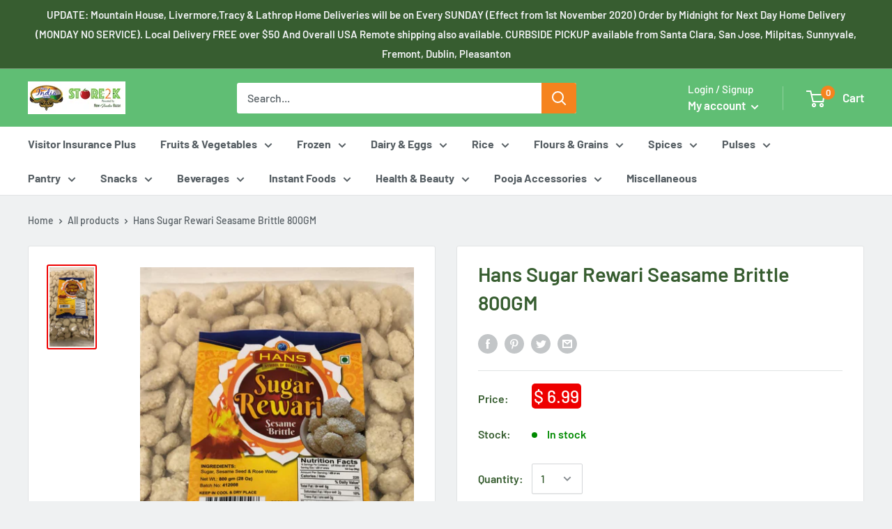

--- FILE ---
content_type: text/html; charset=UTF-8
request_url: https://open-signin.okasconcepts.com/loginform?site=grocynet.myshopify.com&microtimestamp=1&timestamp=16472806301767960037&ua=2&parenturl=https%3A%2F%2Fwww.store2k.com%2Fproducts%2Fhans-sugar-rewari-seasame-brittle-800gm&parentroot=%2F&lc=en
body_size: 1504
content:
<!DOCTYPE html>
<!-- NEW CI UPDATE -->
<head>
    <meta charset='utf-8'>
    <link href='https://open-signin.okasconcepts.com/form/default.css' rel='stylesheet' media="screen">
    <link href='https://open-signin.okasconcepts.com/form/css/font-awesome.min.css' rel='stylesheet' type='text/css'>
    <!-- <link href='https://open-signin.okasconcepts.com/form/css/font-awesome-corp.css' rel='stylesheet' type='text/css'> -->
    <link href='https://open-signin.okasconcepts.com/form/fad/Fontsaddict.css' rel='stylesheet' type='text/css'>

            <link href="https://fonts.googleapis.com/icon?family=Material+Icons" rel="stylesheet">
        <link href="https://open-signin.okasconcepts.com/css/osstrap.css" type="text/css" rel="stylesheet" media="screen,projection" />
        <link rel="stylesheet" href="https://open-signin.okasconcepts.com/css/os-social.css">    <style>
                            .facebook {
                        background-color: #3b5998;
                    }
                                        .google {
                        background-color: #dd4b39;
                    }
                                        .twitter {
                        background-color: #55acee;
                    }
                                        .linkedin {
                        background-color: #0976b4;
                    }
                                        .amazon {
                        background-color: #fc6;
                    }
                                .btn, .btn-large, .btn-flat {
                border-radius:3px;
            }
            .ver_spacing {
                padding-top: 8px;
                padding-bottom: 8px;
            }
            .button_container .ver_spacing:first-child {
                padding-top:0px;
            }
            .button_container .ver_spacing:last-child {
                padding-bottom:0px;
            }
            .hor_spacing {
                padding-left: 8px;
                padding-right: 8px;
                float:none !important;
                display:inline-block;
                margin-bottom: 5px;
            }
            .button_container {
                display: inline-block;
                width:100%;
            }
            .button_container .hor_spacing:first-child {
                padding-left:0px;
            }
            .button_container .hor_spacing:last-child {
                padding-right:0px;
            }
                </style>
    
    <style>
            </style>
    
    <script type="text/javascript">
        var userVars = {
            useragent:navigator.userAgent||navigator.vendor||window.opera
        };    

        var checkResponse = function(e) {
          e.preventDefault ? e.preventDefault() : e.returnValue = false;
          if (e.origin+'/'=="https://open-signin.okasconcepts.com/"  ) {
            var x;
            try {
                x = JSON.parse(e.data);
            } catch (e) {
                return false;
            }
            if (x.action == "postLogin") {
              postLogin(x.user.email,x.user.password,x.user.shop,x.user.window,x.user.redirect);
            } else if (x.action == "postLoginMultipass") {
              postLoginMultipass(x.url);
            }
          }
        }

        if (window.addEventListener) {
          window.addEventListener('message', checkResponse, false);
        } else {
          window.attachEvent("onmessage", checkResponse);
        }

        function resizeIframe() {
          var initheight = document.body.offsetHeight+0;
          parent.postMessage('height_1:'+initheight,'*');
          var $element = $('#idbody');
          var timer = setInterval( function() {
            if( $element.is( ':hidden' ) ) {

            } else {
                var newheight = document.body.offsetHeight+0;
                    if (newheight != initheight) {
                        parent.postMessage('height_1:'+newheight,'*');
                        clearInterval(timer);
                    }
                    if (newheight > 200) {
                        clearInterval(timer);
                    }
            }
          }, 250 );

        }        

    </script>
    <script src="https://open-signin.okasconcepts.com/js/vendor/jquery-1.11.0.min.js"></script>
</head>

<body class='customer' onload='resizeIframe()' id='idbody'>

    <div id="overlaySpin"></div>
    
    <div id="popupSpin">
        <img src="https://open-signin.okasconcepts.com/images/pageloader1.gif" style="height:80%;">
    </div>
    
            <div class='row'>
            <div class='col s12 m12 all' style='text-align:center;'>
                <div class="button_container">
                                <div class="col hor_spacing">
                <a class="waves-effect waves-light btn social-icon facebook  open_signin" url="/customer/facebook_login?shop=grocynet.myshopify.com" tabindex="0" href="#">
                    <i class="fa fa-facebook" style='float:left;'></i>
                                    </a>
            </div>
                        <div class="col hor_spacing">
                <a class="waves-effect waves-light btn social-icon google  open_signin" url="/customer/google_login?shop=grocynet.myshopify.com" tabindex="0" href="#">
                    <i class="fa fa-google" style='float:left;'></i>
                                    </a>
            </div>
                        <div class="col hor_spacing">
                <a class="waves-effect waves-light btn social-icon twitter  open_signin" url="/customer/twitter_login?shop=grocynet.myshopify.com" tabindex="0" href="#">
                    <i class="fa fa-twitter" style='float:left;'></i>
                                    </a>
            </div>
                        <div class="col hor_spacing">
                <a class="waves-effect waves-light btn social-icon linkedin  open_signin" url="/customer/linkedin_login?shop=grocynet.myshopify.com" tabindex="0" href="#">
                    <i class="fa fa-linkedin" style='float:left;'></i>
                                    </a>
            </div>
                        <div class="col hor_spacing">
                <a class="waves-effect waves-light btn social-icon amazon  open_signin" url="/customer/open_login?type=amazon&shop=grocynet.myshopify.com" tabindex="0" href="#">
                    <i class="fa fa-amazon" style='float:left;'></i>
                                    </a>
            </div>
                            </div>
            </div>
        </div>    </div>
<!-- 
     -->    
    <iframe id='open_signin' name='open_signin' style='top:-1000px;left:-1000px;width:1px;height:1px;display:none'></iframe>
</body>
